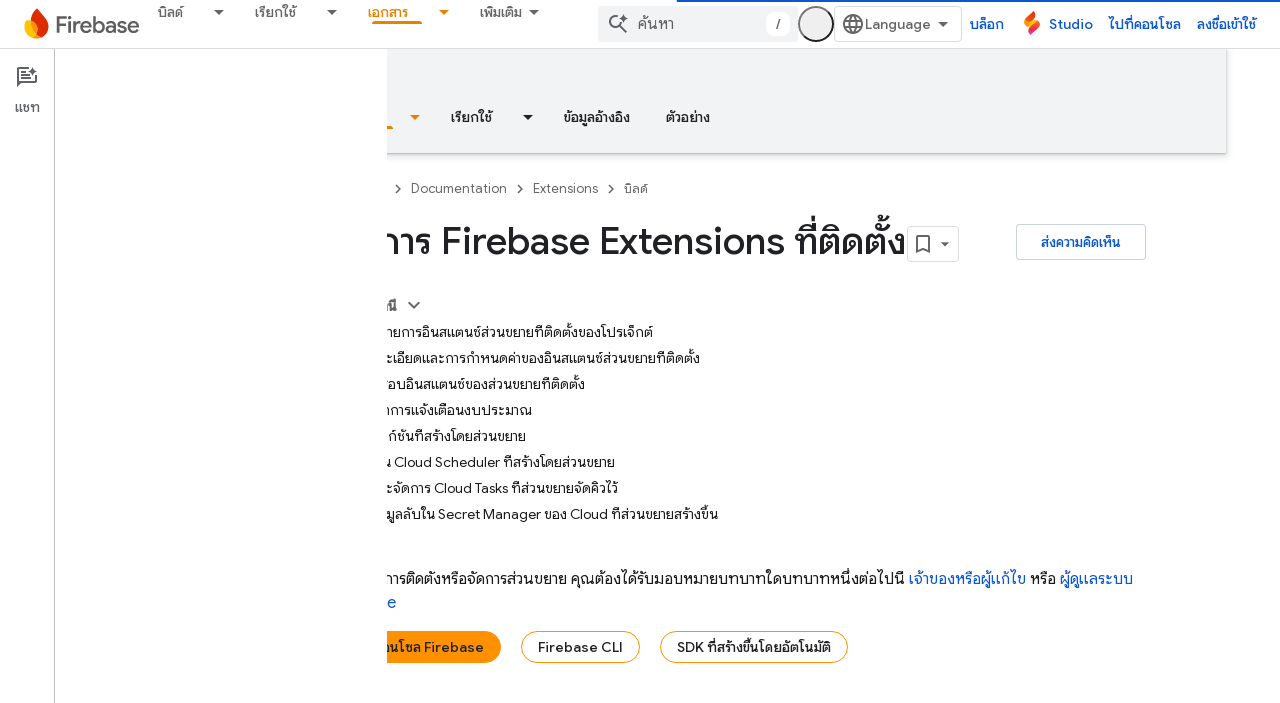

--- FILE ---
content_type: text/html; charset=UTF-8
request_url: https://feedback-pa.clients6.google.com/static/proxy.html?usegapi=1&jsh=m%3B%2F_%2Fscs%2Fabc-static%2F_%2Fjs%2Fk%3Dgapi.lb.en.OE6tiwO4KJo.O%2Fd%3D1%2Frs%3DAHpOoo_Itz6IAL6GO-n8kgAepm47TBsg1Q%2Fm%3D__features__
body_size: 79
content:
<!DOCTYPE html>
<html>
<head>
<title></title>
<meta http-equiv="X-UA-Compatible" content="IE=edge" />
<script type="text/javascript" nonce="Epw6dbHZWSDD0PHcAQ665g">
  window['startup'] = function() {
    googleapis.server.init();
  };
</script>
<script type="text/javascript"
  src="https://apis.google.com/js/googleapis.proxy.js?onload=startup" async
  defer nonce="Epw6dbHZWSDD0PHcAQ665g"></script>
</head>
<body>
</body>
</html>


--- FILE ---
content_type: text/javascript
request_url: https://www.gstatic.com/devrel-devsite/prod/v3df8aae39978de8281d519c083a1ff09816fe422ab8f1bf9f8e360a62fb9949d/firebase/js/devsite_devsite_var_module__th.js
body_size: -854
content:
(function(_ds){var window=this;var FBa=function(){return(0,_ds.O)('<span class="devsite-var-input-wrapper"><button class="material-icons devsite-icon-close" tabindex="-1"></button></span>')},GBa=function(){return(0,_ds.O)('<input class="devsite-var-input" type="text" translate="no" spellcheck="false">')},HBa=function(a){return(0,_ds.O)('<span class="devsite-var-wrapper"><var spellcheck="false" is-upgraded>'+_ds.Q(a.placeholder)+"</var></span>")},IBa=function(){return(0,_ds.O)('<button class="material-icons devsite-icon-edit" tabindex="-1"></button>')};var Q8=function(){return"devsite-var"},JBa=async function(a){a.o=a.innerText;var b=a.getAttribute("label");b||(a.setAttribute("label",a.o),b=a.o);a.ua=b;b=_ds.Nn(a,"devsite-code");a:{if(a.classList.contains("no-scope"))a.removeAttribute("scope");else if(!a.hasAttribute("scope")&&b){var c=!0;break a}c=!1}c&&a.setAttribute("scope",a.o);b&&(await customElements.whenDefined("devsite-code"),await b.ready());_ds.rt(a,HBa,{placeholder:a.innerText});a.m=a.querySelector("var");(c=a.getAttribute("scope"))&&
(c=await (await _ds.v()).getStorage().get(Q8(),c))&&a.m&&(a.m.innerText=c);if(R8(a,b)){b=_ds.tt(IBa);_ds.wn(a.m,b,1);b=a.querySelector(".devsite-var-wrapper");a.ea=_ds.tt(FBa);_ds.wn(b,a.ea,0);a.j=_ds.tt(GBa);a.setAttribute("tabindex","0");let d;(d=a.m)==null||d.setAttribute("data-title",`${"\u0e41\u0e01\u0e49\u0e44\u0e02"} ${a.ua}`);let e;(e=a.m)==null||e.setAttribute("aria-label",`${"\u0e41\u0e01\u0e49\u0e44\u0e02"} ${a.ua}`)}a.removeAttribute("label")},R8=function(a,b){if(a.classList.contains("edit"))return!0;
if(b){const c=b.querySelector("pre");return!b.hasAttribute("no-copy")&&!(c==null?0:c.classList.contains("readonly"))&&!a.classList.contains("readonly")}return!1},MBa=function(a){a.eventHandler.listen(a,"focusin",()=>{a.hasAttribute("active")||(a.setAttribute("active",""),_ds.wn(a.ea,a.j,0),a.j&&(a.j.value=a.innerText,a.j.select()),a.setAttribute("tabindex","-1"))});a.j&&(a.eventHandler.listen(a.j,"focusout",()=>{a.removeAttribute("active");a.ea&&a.j&&a.ea.removeChild(a.j);a.setAttribute("tabindex",
"0")}),a.eventHandler.listen(a.j,"change",b=>{KBa(a,b.target.value);LBa(a)}));a.eventHandler.listen(a,"keydown",b=>{if(b.key==="Enter"||b.key==="Escape"){let c;(c=a.j)==null||c.blur()}});a.eventHandler.listen(a,"input",b=>{if(!a.ra){if(a.hasAttribute("scope")){const c=a.getAttribute("scope");a.oa=[...document.querySelectorAll(`devsite-var[${"scope"}="${c}"]`)]}else a.oa=[a];a.Ba({category:"Site-Wide Custom Events",action:"New Placeholder Edited",label:a.o,value:a.oa.length});a.dispatchEvent(new CustomEvent("devsite-analytics-observation-cloudtrack",
{detail:{name:"New Placeholder Edited".replace(/\s/g,""),type:"editablePlaceholderVariable",metadata:{"var":a.o,varsInScope:a.oa.length}},bubbles:!0}));a.ra=!0}b=b.target.value;for(const c of a.oa)c.setAttribute("value",b)})},KBa=async function(a,b){(a=a.getAttribute("scope"))&&await (await _ds.v()).getStorage().set(Q8(),a,b)},LBa=async function(a){a.dispatchEvent(new CustomEvent("devsite-show-custom-snackbar-msg",{detail:{msg:"\u0e2d\u0e31\u0e1b\u0e40\u0e14\u0e15\u0e15\u0e31\u0e27\u0e41\u0e1b\u0e23\u0e02\u0e2d\u0e07\u0e40\u0e0b\u0e2a\u0e0a\u0e31\u0e19\u0e1b\u0e31\u0e08\u0e08\u0e38\u0e1a\u0e31\u0e19\u0e41\u0e25\u0e49\u0e27",
showClose:!1},bubbles:!0}));if(a.qa){const b=new _ds.Ah;let c;(c=a.m)==null||c.setAttribute("aria-label","\u0e2d\u0e31\u0e1b\u0e40\u0e14\u0e15\u0e15\u0e31\u0e27\u0e41\u0e1b\u0e23\u0e02\u0e2d\u0e07\u0e40\u0e0b\u0e2a\u0e0a\u0e31\u0e19\u0e1b\u0e31\u0e08\u0e08\u0e38\u0e1a\u0e31\u0e19\u0e41\u0e25\u0e49\u0e27");_ds.mq(a.eventHandler,a.qa,"transitionend",()=>{b.resolve()});await b.promise;_ds.mq(a.eventHandler,a.qa,"transitionend",()=>{let d;(d=a.m)==null||d.setAttribute("aria-label",`${"\u0e41\u0e01\u0e49\u0e44\u0e02"} ${a.ua}`)})}},
S8=class extends _ds.Lm{constructor(){super(["devsite-code","devsite-snackbar"]);this.eventHandler=new _ds.u(this);this.ra=!1;this.ua=this.o="";this.qa=this.j=this.ea=this.m=null;this.oa=[]}static get observedAttributes(){return["value"]}async connectedCallback(){if(!this.hasAttribute("rendered")){this.setAttribute("rendered","");var a=this.querySelector("var");if(a)for(const b of a.attributes)this.setAttribute(b.name,b.value);await JBa(this)}a=_ds.Nn(this,"devsite-code");R8(this,a)&&MBa(this);this.qa=
document.querySelector("devsite-snackbar")}attributeChangedCallback(a,b,c){a=this.querySelector("var");(a==null?0:a.lastElementChild)?(b=a.lastElementChild,a.innerText=c?c:"",a.appendChild(b)):a&&(a.innerText=c?c:"")}disconnectedCallback(){_ds.D(this.eventHandler)}};S8.prototype.disconnectedCallback=S8.prototype.disconnectedCallback;S8.prototype.attributeChangedCallback=S8.prototype.attributeChangedCallback;S8.prototype.connectedCallback=S8.prototype.connectedCallback;S8.getTagName=Q8;try{customElements.define(Q8(),S8)}catch(a){console.warn("devsite.app.CustomElement.DevsiteVar",a)};})(_ds_www);
